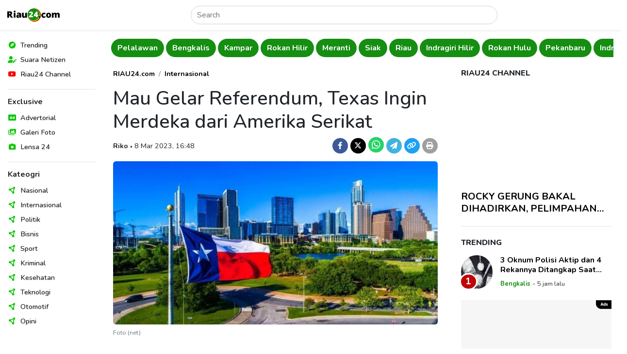

--- FILE ---
content_type: text/html; charset=UTF-8
request_url: https://www.riau24.com/berita/baca/1678269014-mau-gelar-referendum-texas-ingin-merdeka-dari-amerika-serikat
body_size: 10651
content:
<!DOCTYPE html>
<html lang="id">
<head>
  <meta charset="utf-8">
  <meta name="viewport" content="width=device-width, initial-scale=1">
  <meta name="description" content=" Bryan Slaton dari Partai Republik Texas telah mengajukan Rancangan Undang-undang (RUU) yang dapat mengatur referendum untuk &quot;menyelidiki kemungkinan&quot; kemerdekaan negara bagian Texas dari Amerika Serikat (AS).">
  <meta name="author" content="PT. Citra Media Esa">
  <meta name="keywords" content="Texas, Amerika, Referendum">
  <meta name="robots" content="index, follow" />
  <meta name="googlebot" content="index, follow" />
  <meta name="googlebot-news" content="index, follow" />
  <meta name="language" content="id">
  <meta name="geo.country" content="id">
  <meta name="geo.placename" content="Indonesia">
  <meta name="clckd" content="d5925904df7f9068c270dabfff0aa1f9">
  <meta name="facebook-domain-verification" content="cy7tddes9v9i7bcej3jg50160v6jn2">

  <meta property="og:type" content="berita">
  <meta property="og:image" content="https://portal.riau24.com/news/20230308/riau24_1678269014.jpeg">
  <meta property="og:image:type" content="image/jpeg">
  <meta property="og:image:width" content="720">
  <meta property="og:image:height" content="363">
  <meta property="og:title" content="Mau Gelar Referendum, Texas Ingin Merdeka dari Amerika Serikat - Riau24">
  <meta property="og:url" content="https://www.riau24.com/berita/baca/1678269014-mau-gelar-referendum-texas-ingin-merdeka-dari-amerika-serikat">
  <meta property="og:site_name" content="Riau24.com">
  <meta property="og:description" content=" Bryan Slaton dari Partai Republik Texas telah mengajukan Rancangan Undang-undang (RUU) yang dapat mengatur referendum untuk &quot;menyelidiki kemungkinan&quot; kemerdekaan negara bagian Texas dari Amerika Serikat (AS).">

  <meta name="twitter:card" content="summary_large_image">
  <meta name="twitter:site" content="@riau24com">
  <meta name="twitter:creator" content="@riau24">
  <meta name="twitter:title" content="Mau Gelar Referendum, Texas Ingin Merdeka dari Amerika Serikat - Riau24">
  <meta name="twitter:description" content=" Bryan Slaton dari Partai Republik Texas telah mengajukan Rancangan Undang-undang (RUU) yang dapat mengatur referendum untuk &quot;menyelidiki kemungkinan&quot; kemerdekaan negara bagian Texas dari Amerika Serikat (AS).">
  <meta name="twitter:image" content="https://portal.riau24.com/news/20230308/riau24_1678269014.jpeg">

  <title>Mau Gelar Referendum, Texas Ingin Merdeka dari Amerika Serikat - Riau24</title>

  <link rel="canonical" href="https://www.riau24.com/berita/baca/1678269014-mau-gelar-referendum-texas-ingin-merdeka-dari-amerika-serikat" />
  <link rel="alternate" type="application/rss+xml" title="Riau24.com News RSS Feed" href="https://www.riau24.com/rss/berita.xml" />
  <link rel="sitemap" type="application/xml" title="Riau24.com Sitemap" href="https://www.riau24.com/sitemap/sitemapindex.xml" />
  <link rel="sitemap" type="application/xml" title="Riau24.com Sitemap" href="https://www.riau24.com/sitemap/sitemap_navigation.xml" />
  <link rel="sitemap" type="application/xml" title="Riau24.com Sitemap" href="https://www.riau24.com/sitemap/sitemap_berita.xml" />
  <link rel="sitemap" type="application/xml" title="Riau24.com Sitemap" href="https://www.riau24.com/sitemap/sitemap_googlenews.xml" />

  <link rel="dns-prefetch" href="https://portal.riau24.com" />
  <link rel="dns-prefetch" href="https://pagead2.googlesyndication.com" />
  <link rel="dns-prefetch" href="https://googleads.g.doubleclick.net" />
  <link rel="dns-prefetch" href="https://stats.g.doubleclick.net" />
  <link rel="dns-prefetch" href="https://cm.g.doubleclick.net">
  <link rel="dns-prefetch" href="https://tpc.googlesyndication.com" />
  <link rel="dns-prefetch" href="https://native.propellerclick.com" />
  <link rel="dns-prefetch" href="https://api.dable.io" />
  <link rel="dns-prefetch" href="https://servicer.mgid.com" />
  <link rel="dns-prefetch" href="https://cm.mgid.com" />
  <link rel="dns-prefetch" href="https://web.facebook.net" />
  <link rel="dns-prefetch" href="https://connect.facebook.net" />
  <link rel="dns-prefetch" href="https://twitter.com">
  <link rel="dns-prefetch" href="https://platform.twitter.com" />
  <link rel="dns-prefetch" href="https://d31qbv1cthcecs.cloudfront.net" />
  <link rel="dns-prefetch" href="https://d5nxst8fruw4z.cloudfront.net" />

  <link rel="shortcut icon" href="/favicon.ico" type="image/x-icon">
  <link rel="icon" href="/favicon.ico" type="image/x-icon">

  <link href="/vendor/twbs/bootstrap/dist/css/bootstrap.min.css" rel="stylesheet">
  <link href="/vendor/fortawesome/font-awesome/css/all.min.css" rel="stylesheet">
  <link href="/content/plugins/flickity-2.3.0/flickity.min.css" rel="stylesheet">
  <!-- <link rel="canonical" href="https://getbootstrap.com/docs/5.3/examples/sidebars/"> -->

  <!-- Google Font: Source Sans Pro -->
  <link rel="preconnect" href="https://fonts.googleapis.com">
  <link rel="preconnect" href="https://fonts.gstatic.com" crossorigin>
  <link href="https://fonts.googleapis.com/css2?family=Nunito:ital,wght@0,300;0,400;0,500;0,600;0,700;0,800;1,400;1,500;1,600;1,700;1,800&display=swap" rel="stylesheet">

  <!-- Custom style files -->
  <link href="/assets/templates/css/customize.css?v=27" rel="stylesheet">

  <!-- Global site tag (gtag.js) - Google Analytics -->
  <script async src="https://www.googletagmanager.com/gtag/js?id=UA-36007733-1"></script>
  <script>
    window.dataLayer = window.dataLayer || [];
    function gtag(){dataLayer.push(arguments);}
    gtag('js', new Date());
    gtag('config', 'G-79HSFQ5YQB');
  </script>

  <script async src="//pagead2.googlesyndication.com/pagead/js/adsbygoogle.js"></script>
  <script>
  (adsbygoogle = window.adsbygoogle || []).push({
    google_ad_client: "ca-pub-5233961914239079",
    enable_page_level_ads: true
  });
  </script>
  
  <!-- Ahrefs Web Analytics -->
  <script src="https://analytics.ahrefs.com/analytics.js" data-key="pkVLRQUkcRywjCR8GyJzgA" async></script>

  <!-- OneSignal -->
  <script src="https://cdn.onesignal.com/sdks/OneSignalSDK.js" async=""></script>
  <script>
    window.OneSignal = window.OneSignal || [];
    OneSignal.push(function() {
      OneSignal.init({
        appId: "bbd37b2a-2616-4f73-9172-cd721efeb27f",
      });
    });
  </script>

  <!-- Load config -->
  <script>
    let config;
    fetch('/assets/config.json')
      .then((response) => response.json())
      .then((data) => config = data);
  </script>

      <!-- Include Files -->
      <!-- Begin AdAsia Script -->
  <script type="application/javascript" src="//anymind360.com/js/2909/ats.js"></script>
  <!-- End AdAsia Script -->

  <!-- Advertnative -->
  <script async src="https://click.advertnative.com/loading/?handle=9674" ></script>
  <script async src="https://click.advertnative.com/loading/?handle=9673"></script>
  <!-- End Advertnative -->

  <style type="text/css">
    header .google-auto-placed {
      display: none;
    }
    #ats-insert_ads-11-wrapper {
      display: none;
    }
  </style>
    </head>
<body>
  <!-- Ads Top Swipe -->
  <div class="ads-top-swipe bg-black d-sm-none d-print-none">
    <div class="ads text-center p-3">
      <!-- <img src="https://www.riau24.com/assets/img/ads-300x500.png" class="img-fluid" alt="Ads"> -->
       <script async src="https://pagead2.googlesyndication.com/pagead/js/adsbygoogle.js?client=ca-pub-5233961914239079" crossorigin="anonymous"></script>
      <!-- Top Swipe Ad 328x500 -->
      <ins class="adsbygoogle"
        style="display:inline-block;width:328px;height:500px"
        data-ad-client="ca-pub-5233961914239079"
        data-ad-slot="9447051859"></ins>
      <script>(adsbygoogle = window.adsbygoogle || []).push({});</script>

      <!-- Ads MGID -->
      <!--<div id="M277082ScriptRootC1082641" class="mt-5 bg-white"></div>-->
      <!--<script src="https://jsc.mgid.com/r/i/riau24.com.1082641.js" async></script>-->
    </div>
  </div>

  <div class="position-relative bg-white">
    <!-- Header -->
      <header class="position-absolute position-sm-fixed top-0 start-0 end-0 shadow-sm px-2 bg-body">
    <nav class="navbar">
      <div class="d-flex flex-fill justify-content-between align-items-center">
        <button class="navbar-toggler border-0 shadow-none d-md-none d-print-none" type="button" data-bs-toggle="offcanvas" data-bs-target="#offcanvasNavbar" aria-controls="offcanvasNavbar">
          <i data-feather="menu" class="align-text-middle"></i>
        </button>
        <a class="navbar-brand" href="https://www.riau24.com/">
          <img src="/assets/img/riau24-logo.png" alt="Riau24" class="img-fluid" style="max-width: 121.72px; min-width: 101.42px;">
        </a>
        <form action="https://www.riau24.com/search" method="get" class="d-flex w-50 d-none d-md-block" role="search" accept-charset="utf-8">
          <input name="q" class="form-control rounded-pill" type="search" minlength="3" placeholder="Search" aria-label="Search">
        </form>        <div class="d-none d-md-block"></div>
        <button class="navbar-toggler border-0 shadow-none d-md-none d-print-none" type="button" data-bs-toggle="canvasSearch" data-bs-target="#canvasSearch" aria-controls="canvasSearch">
          <i data-feather="search" class="align-text-middle"></i>
        </button>
      </div>
    </nav>
    <!-- Search -->
    <div class="canvasSearch position-absolute p-3 border-top top-100 start-0 end-0 w-100 bg-light shadow-sm d-md-none d-print-none" id="canvasSearch">
      <form action="https://www.riau24.com/search" method="get" class="d-flex w-100" role="search" accept-charset="utf-8">
        <input name="q" class="form-control form-control-sm rounded-pill" type="search" placeholder="Cari berita" aria-label="Search">
        <button type="submit" class="btn btn-sm btn-primary rounded-pill ms-2">Cari</button>
      </form>    </div>
  </header>
  <!-- Offcanvas Menu Sidebar -->
  <div class="offcanvas offcanvas-start p-0 d-md-none d-print-none" data-bs-scroll="false" data-bs-backdrop="true" tabindex="-1" id="offcanvasNavbar" aria-labelledby="offcanvasNavbarLabel">
    <div class="offcanvas-header d-md-none">
      <h5 class="offcanvas-title" id="offcanvasLabel">Menu</h5>
      <button type="button" class="btn-close" data-bs-dismiss="offcanvas" aria-label="Close"></button>
    </div>
    <div class="offcanvas-body">
      <nav>
        <ul class="nav list-unstyled flex-column">
          <li class="nav-items position-relative d-flex align-items-center lh-1">
            <span style="color: #0dc707;"><i class="fa-solid fa-compass fa-fw"></i></span>
            <a href="#" class="nav-link link-dark text-decoration-none stretched-link ps-2 fw-semibold" rel="noopener nofollow">Trending</a>
          </li>
          <li class="nav-items position-relative d-flex align-items-center lh-1">
            <span style="color: #0dc707;"><i class="fa-solid fa-user-pen fa-fw"></i></span>
            <a href="https://citizen.riau24.com/" class="nav-link link-dark text-decoration-none stretched-link ps-2 fw-semibold" rel="noopener nofollow">Suara Netizen</a>
          </li>
          <!-- <li class="nav-items position-relative d-flex align-items-center lh-1">
            <span style="color: #42ec94;"><i data-feather="compass" class="align-text-middle"></i></span>
            <a href="#" class="nav-link link-dark text-decoration-none stretched-link ps-2 fw-semibold" rel="noopener nofollow">Viral</a>
          </li> -->
          <li class="nav-items position-relative d-flex align-items-center lh-1">
            <span style="color: #f00;"><i class="fa-brands fa-youtube fa-fw"></i></span>
            <a href="https://www.youtube.com/@R24Official" target="_blank" class="nav-link link-dark text-decoration-none stretched-link ps-2 fw-semibold" rel="noopener nofollow">Riau24 Channel</a>
          </li>
        </ul>
        <div class="border-top my-3"></div>
        <h6 class="fw-bold">Exclusive</h6>
        <ul class="nav list-unstyled flex-column">
          <li class="nav-items position-relative d-flex align-items-center lh-1">
            <span style="color: #0dc707;"><i class="fa-solid fa-rectangle-ad fa-fw"></i></span>
            <a href="https://www.riau24.com/berita/advertorial" class="nav-link link-dark text-decoration-none stretched-link ps-2 fw-semibold" rel="noopener nofollow">Advertorial</a>
          </li>
          <li class="nav-items position-relative d-flex align-items-center lh-1">
            <span style="color: #0dc707;"><i class="fa-solid fa-images fa-fw"></i></span>
            <a href="https://www.riau24.com/berita/galeri-foto" class="nav-link link-dark text-decoration-none stretched-link ps-2 fw-semibold" rel="noopener nofollow">Galeri Foto</a>
          </li>
          <li class="nav-items position-relative d-flex align-items-center lh-1">
            <span style="color: #0dc707;"><i class="fa-solid fa-camera fa-fw"></i></span>
            <a href="https://www.riau24.com/berita/lensa-24" class="nav-link link-dark text-decoration-none stretched-link ps-2 fw-semibold" rel="noopener nofollow">Lensa 24</a>
          </li>
        </ul>
        <div class="border-top my-3"></div>
        <h6 class="fw-bold">Kateogri</h6>
        <ul class="nav list-unstyled flex-column">
          <li class="nav-items position-relative d-flex align-items-center lh-1">
            <span style="color: #0dc707;"><i class="fa-solid fa-circle-nodes fa-fw"></i></span>
            <a href="https://www.riau24.com/berita/nasional" class="nav-link link-dark text-decoration-none stretched-link ps-2 fw-semibold" rel="noopener nofollow">Nasional</a>
          </li>
          <li class="nav-items position-relative d-flex align-items-center lh-1">
            <span style="color: #0dc707;"><i class="fa-solid fa-circle-nodes fa-fw"></i></span>
            <a href="https://www.riau24.com/berita/internasional" class="nav-link link-dark text-decoration-none stretched-link ps-2 fw-semibold" rel="noopener nofollow">Internasional</a>
          </li>
          <li class="nav-items position-relative d-flex align-items-center lh-1">
            <span style="color: #0dc707;"><i class="fa-solid fa-circle-nodes fa-fw"></i></span>
            <a href="https://www.riau24.com/berita/politik" class="nav-link link-dark text-decoration-none stretched-link ps-2 fw-semibold" rel="noopener nofollow">Politik</a>
          </li>
          <li class="nav-items position-relative d-flex align-items-center lh-1">
            <span style="color: #0dc707;"><i class="fa-solid fa-circle-nodes fa-fw"></i></span>
            <a href="https://www.riau24.com/berita/bisnis" class="nav-link link-dark text-decoration-none stretched-link ps-2 fw-semibold" rel="noopener nofollow">Bisnis</a>
          </li>
          <li class="nav-items position-relative d-flex align-items-center lh-1">
            <span style="color: #0dc707;"><i class="fa-solid fa-circle-nodes fa-fw"></i></span>
            <a href="https://www.riau24.com/berita/sport" class="nav-link link-dark text-decoration-none stretched-link ps-2 fw-semibold" rel="noopener nofollow">Sport</a>
          </li>
          <li class="nav-items position-relative d-flex align-items-center lh-1">
            <span style="color: #0dc707;"><i class="fa-solid fa-circle-nodes fa-fw"></i></span>
            <a href="https://www.riau24.com/berita/kriminal" class="nav-link link-dark text-decoration-none stretched-link ps-2 fw-semibold" rel="noopener nofollow">Kriminal</a>
          </li>
          <li class="nav-items position-relative d-flex align-items-center lh-1">
            <span style="color: #0dc707;"><i class="fa-solid fa-circle-nodes fa-fw"></i></span>
            <a href="https://www.riau24.com/berita/kesehatan" class="nav-link link-dark text-decoration-none stretched-link ps-2 fw-semibold" rel="noopener nofollow">Kesehatan</a>
          </li>
          <li class="nav-items position-relative d-flex align-items-center lh-1">
            <span style="color: #0dc707;"><i class="fa-solid fa-circle-nodes fa-fw"></i></span>
            <a href="https://www.riau24.com/berita/teknologi" class="nav-link link-dark text-decoration-none stretched-link ps-2 fw-semibold" rel="noopener nofollow">Teknologi</a>
          </li>
          <li class="nav-items position-relative d-flex align-items-center lh-1">
            <span style="color: #0dc707;"><i class="fa-solid fa-circle-nodes fa-fw"></i></span>
            <a href="https://www.riau24.com/berita/otomotif" class="nav-link link-dark text-decoration-none stretched-link ps-2 fw-semibold" rel="noopener nofollow">Otomotif</a>
          </li>
          <li class="nav-items position-relative d-flex align-items-center lh-1">
            <span style="color: #0dc707;"><i class="fa-solid fa-circle-nodes fa-fw"></i></span>
            <a href="https://www.riau24.com/berita/opini" class="nav-link link-dark text-decoration-none stretched-link ps-2 fw-semibold" rel="noopener nofollow">Opini</a>
          </li>
        </ul>
      </nav>
    </div>
  </div>

    <div class="container-fluid">
      <div class="row">
        <!-- Sidebar Navigation -->
        <nav class="sidebar-nav col-md-3 col-lg-2 p-3 position-fixed top-0 bottom-0 overflow-auto d-none d-md-block d-print-none">
          <ul class="nav list-unstyled flex-column">
            <li class="nav-items position-relative d-flex align-items-center lh-1">
              <span style="color: #0dc707;"><i class="fa-solid fa-compass fa-fw"></i></span>
              <a href="#" class="nav-link link-dark text-decoration-none stretched-link ps-2 fw-semibold" rel="noopener nofollow">Trending</a>
            </li>
            <li class="nav-items position-relative d-flex align-items-center lh-1">
              <span style="color: #0dc707;"><i class="fa-solid fa-user-pen fa-fw"></i></span>
              <a href="https://citizen.riau24.com/" class="nav-link link-dark text-decoration-none stretched-link ps-2 fw-semibold">Suara Netizen</a>
            </li>
            <!-- <li class="nav-items position-relative d-flex align-items-center lh-1">
              <span style="color: #096153;"><i data-feather="compass" class="align-text-middle"></i></span>
              <a href="#" class="nav-link link-dark text-decoration-none stretched-link ps-2 fw-semibold">Viral</a>
            </li> -->
            <li class="nav-items position-relative d-flex align-items-center lh-1">
              <span style="color: #f00;"><i class="fa-brands fa-youtube fa-fw"></i></span>
              <a href="https://www.youtube.com/@R24Official" target="_blank" class="nav-link link-dark text-decoration-none stretched-link ps-2 fw-semibold" rel="noopener nofollow">Riau24 Channel</a>
            </li>
          </ul>
          <div class="border-top my-3"></div>
          <h6 class="fw-bold">Exclusive</h6>
          <ul class="nav list-unstyled flex-column">
            <li class="nav-items position-relative d-flex align-items-center lh-1">
              <span style="color: #0dc707;"><i class="fa-solid fa-rectangle-ad fa-fw"></i></span>
              <a href="https://www.riau24.com/berita/advertorial" class="nav-link link-dark text-decoration-none stretched-link ps-2 fw-semibold">Advertorial</a>
            </li>
            <li class="nav-items position-relative d-flex align-items-center lh-1">
              <span style="color: #0dc707;"><i class="fa-solid fa-images fa-fw"></i></span>
              <a href="https://www.riau24.com/berita/galeri-foto" class="nav-link link-dark text-decoration-none stretched-link ps-2 fw-semibold">Galeri Foto</a>
            </li>
            <li class="nav-items position-relative d-flex align-items-center lh-1">
              <span style="color: #0dc707;"><i class="fa-solid fa-camera fa-fw"></i></span>
              <a href="https://www.riau24.com/berita/lensa-24" class="nav-link link-dark text-decoration-none stretched-link ps-2 fw-semibold">Lensa 24</a>
            </li>
          </ul>
          <div class="border-top my-3"></div>
          <h6 class="fw-bold">Kateogri</h6>
          <ul class="nav list-unstyled flex-column">
            <li class="nav-items position-relative d-flex align-items-center lh-1">
              <span style="color: #0dc707;"><i class="fa-solid fa-circle-nodes fa-fw"></i></span>
              <a href="https://www.riau24.com/berita/nasional" class="nav-link link-dark text-decoration-none stretched-link ps-2 fw-semibold">Nasional</a>
            </li>
            <li class="nav-items position-relative d-flex align-items-center lh-1">
              <span style="color: #0dc707;"><i class="fa-solid fa-circle-nodes fa-fw"></i></span>
              <a href="https://www.riau24.com/berita/internasional" class="nav-link link-dark text-decoration-none stretched-link ps-2 fw-semibold">Internasional</a>
            </li>
            <li class="nav-items position-relative d-flex align-items-center lh-1">
              <span style="color: #0dc707;"><i class="fa-solid fa-circle-nodes fa-fw"></i></span>
              <a href="https://www.riau24.com/berita/politik" class="nav-link link-dark text-decoration-none stretched-link ps-2 fw-semibold">Politik</a>
            </li>
            <li class="nav-items position-relative d-flex align-items-center lh-1">
              <span style="color: #0dc707;"><i class="fa-solid fa-circle-nodes fa-fw"></i></span>
              <a href="https://www.riau24.com/berita/bisnis" class="nav-link link-dark text-decoration-none stretched-link ps-2 fw-semibold">Bisnis</a>
            </li>
            <li class="nav-items position-relative d-flex align-items-center lh-1">
              <span style="color: #0dc707;"><i class="fa-solid fa-circle-nodes fa-fw"></i></span>
              <a href="https://www.riau24.com/berita/sport" class="nav-link link-dark text-decoration-none stretched-link ps-2 fw-semibold">Sport</a>
            </li>
            <li class="nav-items position-relative d-flex align-items-center lh-1">
              <span style="color: #0dc707;"><i class="fa-solid fa-circle-nodes fa-fw"></i></span>
              <a href="https://www.riau24.com/berita/kriminal" class="nav-link link-dark text-decoration-none stretched-link ps-2 fw-semibold">Kriminal</a>
            </li>
            <li class="nav-items position-relative d-flex align-items-center lh-1">
              <span style="color: #0dc707;"><i class="fa-solid fa-circle-nodes fa-fw"></i></span>
              <a href="https://www.riau24.com/berita/kesehatan" class="nav-link link-dark text-decoration-none stretched-link ps-2 fw-semibold">Kesehatan</a>
            </li>
            <li class="nav-items position-relative d-flex align-items-center lh-1">
              <span style="color: #0dc707;"><i class="fa-solid fa-circle-nodes fa-fw"></i></span>
              <a href="https://www.riau24.com/berita/teknologi" class="nav-link link-dark text-decoration-none stretched-link ps-2 fw-semibold">Teknologi</a>
            </li>
            <li class="nav-items position-relative d-flex align-items-center lh-1">
              <span style="color: #0dc707;"><i class="fa-solid fa-circle-nodes fa-fw"></i></span>
              <a href="https://www.riau24.com/berita/otomotif" class="nav-link link-dark text-decoration-none stretched-link ps-2 fw-semibold">Otomotif</a>
            </li>
            <li class="nav-items position-relative d-flex align-items-center lh-1">
              <span style="color: #0dc707;"><i class="fa-solid fa-circle-nodes fa-fw"></i></span>
              <a href="https://www.riau24.com/berita/opini" class="nav-link link-dark text-decoration-none stretched-link ps-2 fw-semibold">Opini</a>
            </li>
          </ul>
        </nav>
        <!-- Main Content -->
        <main class="col-md-9 col-lg-10 ms-sm-auto" style="overflow-x: clip;">
          <div class="container-fluid container-lg px-1 px-sm-2">
            <div class="row g-3">
              <div class="col-12">
                <!-- Navbar -->
                  <!-- <div class="navbar-category py-2 d-flex flex-nowrap overflow-hidden main-carousel-top"> -->
  <div class="navbar-category py-2 overflow-hidden main-carousel-top">
          <!-- <a href="" class="btn rounded-pill flex-shrink-0 fw-bold me-1 carousel-cell"></a> -->
      <a href="https://www.riau24.com/berita/pekanbaru" class="btn rounded-pill fw-bold me-1 carousel-cell">Pekanbaru</a>
          <!-- <a href="" class="btn rounded-pill flex-shrink-0 fw-bold me-1 carousel-cell"></a> -->
      <a href="https://www.riau24.com/berita/indragiri-hulu" class="btn rounded-pill fw-bold me-1 carousel-cell">Indragiri Hulu</a>
          <!-- <a href="" class="btn rounded-pill flex-shrink-0 fw-bold me-1 carousel-cell"></a> -->
      <a href="https://www.riau24.com/berita/kuantan-singingi" class="btn rounded-pill fw-bold me-1 carousel-cell">Kuantan Singingi</a>
          <!-- <a href="" class="btn rounded-pill flex-shrink-0 fw-bold me-1 carousel-cell"></a> -->
      <a href="https://www.riau24.com/berita/pelalawan" class="btn rounded-pill fw-bold me-1 carousel-cell">Pelalawan</a>
          <!-- <a href="" class="btn rounded-pill flex-shrink-0 fw-bold me-1 carousel-cell"></a> -->
      <a href="https://www.riau24.com/berita/bengkalis" class="btn rounded-pill fw-bold me-1 carousel-cell">Bengkalis</a>
          <!-- <a href="" class="btn rounded-pill flex-shrink-0 fw-bold me-1 carousel-cell"></a> -->
      <a href="https://www.riau24.com/berita/kampar" class="btn rounded-pill fw-bold me-1 carousel-cell">Kampar</a>
          <!-- <a href="" class="btn rounded-pill flex-shrink-0 fw-bold me-1 carousel-cell"></a> -->
      <a href="https://www.riau24.com/berita/rokan-hilir" class="btn rounded-pill fw-bold me-1 carousel-cell">Rokan Hilir</a>
          <!-- <a href="" class="btn rounded-pill flex-shrink-0 fw-bold me-1 carousel-cell"></a> -->
      <a href="https://www.riau24.com/berita/meranti" class="btn rounded-pill fw-bold me-1 carousel-cell">Meranti</a>
          <!-- <a href="" class="btn rounded-pill flex-shrink-0 fw-bold me-1 carousel-cell"></a> -->
      <a href="https://www.riau24.com/berita/siak" class="btn rounded-pill fw-bold me-1 carousel-cell">Siak</a>
          <!-- <a href="" class="btn rounded-pill flex-shrink-0 fw-bold me-1 carousel-cell"></a> -->
      <a href="https://www.riau24.com/berita/riau" class="btn rounded-pill fw-bold me-1 carousel-cell">Riau</a>
          <!-- <a href="" class="btn rounded-pill flex-shrink-0 fw-bold me-1 carousel-cell"></a> -->
      <a href="https://www.riau24.com/berita/indragiri-hilir" class="btn rounded-pill fw-bold me-1 carousel-cell">Indragiri Hilir</a>
          <!-- <a href="" class="btn rounded-pill flex-shrink-0 fw-bold me-1 carousel-cell"></a> -->
      <a href="https://www.riau24.com/berita/rokan-hulu" class="btn rounded-pill fw-bold me-1 carousel-cell">Rokan Hulu</a>
      </div>
                <!-- Page Content -->
                  <!-- Row 1 -->
  <div class="container-fluid px-0">
    <div class="row g-4 g-sm-5 pt-3">
      <!-- Content -->
      <div class="col-lg-8">
        <!-- Article -->
        <article class="article-read">
          <div class="row">
            <div class="col-lg-12">
              <nav aria-label="breadcrumb">
                <ol class="breadcrumb justify-content-center justify-content-md-start">
                  <li class="breadcrumb-item"><a href="https://www.riau24.com/" class="fw-bold text-black text-decoration-none">RIAU24.com</a></li>
                  <li class="breadcrumb-item"><a href="https://www.riau24.com/berita/internasional" class="fw-bold text-black text-decoration-none">Internasional</a></li>
                </ol>
              </nav>
            </div>
          </div>
          <div class="row text-center text-md-start">
            <div class="col-lg-12">
              <h1>Mau Gelar Referendum, Texas Ingin Merdeka dari Amerika Serikat</h1>
            </div>
          </div>
          <div class="row g-3 mb-3 align-items-baseline text-center text-md-start">
            <div class="col-md-7">
              <span class="fw-bold">Riko</span>
              <span class="dot-divider">&#8226;</span>
              <span>8 Mar 2023, 16:48</span>
            </div>
            <div class="col-md-5 fs-5 text-md-end">
              <a href="https://www.facebook.com/sharer/sharer.php?u=https%3A%2F%2Fwww.riau24.com%2Fberita%2Fbaca%2F1678269014-mau-gelar-referendum-texas-ingin-merdeka-dari-amerika-serikat%3Futm_source%3Dfacebook%26utm_medium%3Dshare" target="_blank" class="d-inline-block text-decoration-none" rel="noopener nofollow">
                <span class="badge rounded-circle d-inline-flex justify-content-center align-items-center" style="width: 32px; height: 32px; background-color: #3C5A99;"><i class="fa-brands fa-facebook-f"></i></span>
              </a>
              <a href="https://twitter.com/intent/tweet?url=https%3A%2F%2Fwww.riau24.com%2Fberita%2Fbaca%2F1678269014-mau-gelar-referendum-texas-ingin-merdeka-dari-amerika-serikat%3Futm_source%3Dtwitter%26utm_medium%3Dshare&text=Mau Gelar Referendum, Texas Ingin Merdeka dari Amerika Serikat" target="_blank" class="d-inline-block text-decoration-none" rel="noopener nofollow">
                <span class="badge rounded-circle d-inline-flex justify-content-center align-items-center" style="width: 32px; height: 32px; background-color: #000;"><i class="fa-brands fa-x-twitter"></i></span>
              </a>
              <noscript><a href="whatsapp://send?text=Mau Gelar Referendum, Texas Ingin Merdeka dari Amerika Serikat%20https%3A%2F%2Fwww.riau24.com%2Fberita%2Fbaca%2F1678269014-mau-gelar-referendum-texas-ingin-merdeka-dari-amerika-serikat%3Futm_source%3Dwhatsapp%26utm_medium%3Dshare" target="_blank" class="d-inline-block text-decoration-none" rel="noopener nofollow">
                <span class="badge rounded-circle d-inline-flex justify-content-center align-items-center fs-5" style="width: 32px; height: 32px; background-color: #25d366;"><i class="fa-brands fa-whatsapp"></i></span>
              </a></noscript>
              <a href="https://api.whatsapp.com/send/?text=Mau Gelar Referendum, Texas Ingin Merdeka dari Amerika Serikat%20https%3A%2F%2Fwww.riau24.com%2Fberita%2Fbaca%2F1678269014-mau-gelar-referendum-texas-ingin-merdeka-dari-amerika-serikat%3Ftype%3Dcustom_url%26app_absent%3D0%26utm_source%3Dwhatsapp%26utm_medium%3Dshare" target="_blank" class="d-inline-block text-decoration-none" rel="noopener nofollow">
                <span class="badge rounded-circle d-inline-flex justify-content-center align-items-center fs-5" style="width: 32px; height: 32px; background-color: #25d366;"><i class="fa-brands fa-whatsapp"></i></span>
              </a>
              <a href="https://telegram.me/share-new/url?url=https%3A%2F%2Fwww.riau24.com%2Fberita%2Fbaca%2F1678269014-mau-gelar-referendum-texas-ingin-merdeka-dari-amerika-serikat%3Futm_source%3Dtelegram%26utm_medium%3Dshare&text=Mau Gelar Referendum, Texas Ingin Merdeka dari Amerika Serikat" target="_blank" class="d-inline-block text-decoration-none" rel="noopener nofollow">
                <span class="badge rounded-circle d-inline-flex justify-content-center align-items-center" style="width: 32px; height: 32px; background-color: #40b3e0;"><i class="fa-solid fa-paper-plane"></i></span>
              </a>
              <a href="javascript:void(0);" class="d-inline-block text-decoration-none" rel="noopener nofollow" onclick="copyURL('https://www.riau24.com/berita/baca/1678269014-mau-gelar-referendum-texas-ingin-merdeka-dari-amerika-serikat');">
                <span class="badge rounded-circle d-inline-flex justify-content-center align-items-center" style="width: 32px; height: 32px; background-color: #1DA1F2;"><i class="fa-solid fa-link"></i></span>
              </a>
              <a href="https://www.riau24.com/berita/print/1678269014-mau-gelar-referendum-texas-ingin-merdeka-dari-amerika-serikat" target="_blank" class="d-inline-block text-decoration-none" rel="noopener nofollow">
                <span class="badge rounded-circle d-inline-flex justify-content-center align-items-center" style="width: 32px; height: 32px; background-color: #9f9f9f;"><i class="fa-solid fa-print"></i></span>
              </a>
            </div>
          </div>
          <div class="row">
            <div class="col-lg-12 mb-4">
              <picture>
                <source srcset="https://portal.riau24.com/news/20230308/riau24_1678269014.jpeg" type="image/jpeg">
                <img src="https://portal.riau24.com/news/20230308/riau24_1678269014.jpeg" alt="Foto (net)" class="w-100 rounded">
              </picture>
              <div class="capt">
                <span class="image-caption d-block text-muted mt-2">Foto (net)</span>
              </div>
            </div>
          </div>
          <div class="row">
            <div class="col-lg-12">
                                                <p><strong><a href="//www.riau24.com">RIAU24.COM</a>&nbsp;</strong>- Bryan Slaton dari Partai Republik <a href="https://www.riau24.com/tag/texas" class="text-tags text-success text-decoration-none">Texas</a> telah mengajukan Rancangan Undang-undang (RUU) yang dapat mengatur referendum untuk &quot;menyelidiki kemungkinan&quot; kemerdekaan negara bagian Texas dari <a href="https://www.riau24.com/tag/amerika" class="text-tags text-success text-decoration-none">Amerika</a> Serikat (AS).&nbsp;</p>                                                                <p>Jika proposal disetujui, pemungutan suara tentang apakah akan menjajaki opsi untuk meninggalkan <a href="https://www.riau24.com/tag/amerika" class="text-tags text-success text-decoration-none">Amerika</a> Serikat akan dijadwalkan. RUU tersebut, yang diposting anggota DPR negara bagian <a href="https://www.riau24.com/tag/texas" class="text-tags text-success text-decoration-none">Texas</a>, Slaton, ke Twitter pada Senin (6/3/2023), secara resmi berjudul &ldquo;Undang-Undang <a href="https://www.riau24.com/tag/referendum" class="text-tags text-success text-decoration-none">Referendum </a>Kemerdekaan Texas&rdquo; atau disingkat &ldquo;Texit&rdquo;.&nbsp;</p>                                                                <div id="f8ff8b2090632d9143be6107d37c6c52" class="d-print-none"></div>
                  <div class="read-too mb-3"><strong>Baca juga</strong>: <a class="fw-bold text-success text-decoration-none" href="https://www.riau24.com/berita/baca/1766633043-di-tengah-teror-maut-warga-jepang-ramai-ramai-berburu-kuliner-daging-beruang">Di Tengah Teror Maut, Warga Jepang Ramai-ramai Berburu Kuliner Daging Beruang</a></div>                  <!-- /21622890900/ID_riau24.com_mb_article_Mid1_//300x250//336x280//320x50//320x100 -->
                  <div id="div-gpt-ad-1571122335422-0" class="d-print-none">
                    <script>googletag.cmd.push(function() { googletag.display('div-gpt-ad-1571122335422-0'); });</script>
                  </div>
                                                                <p>Jika lolos, referendum tentang apakah <a href="https://www.riau24.com/tag/texas" class="text-tags text-success text-decoration-none">Texas</a> &quot;harus menegaskan kembali statusnya sebagai negara merdeka&quot; akan dijadwalkan pada 7 November 2023.</p>                                                                <p>&quot;Sesuai konstitusi <a href="https://www.riau24.com/tag/texas" class="text-tags text-success text-decoration-none">Texas</a> semua kekuatan politik berada di tangan rakyat,&quot; tulis Slaton melansir dari Sindonews.&nbsp;</p>                                                                <!-- Ads Mixadver -->
                  <div id="MIXADV_9427" class="MIXADVERT_NET d-print-none"></div>
                  <script type="text/javascript" src="https://m1.mixadvert.com/show/load/?id=9427" async></script>
                  <div class="read-too mb-3"><strong>Baca juga</strong>: <a class="fw-bold text-success text-decoration-none" href="https://www.riau24.com/berita/baca/1766651794-serangan-bunuh-diri-yang-diduga-terjadi-di-sebuah-masjid-di-maiduguri-nigeria-tewaskan-sedikitnya-7-orang">Serangan Bunuh Diri yang Diduga Terjadi di Sebuah Masjid di Maiduguri, Nigeria Tewaskan Sedikitnya 7 Orang</a></div>                  <div data-id='_mwayss-329e4d0cada3c8c03239d481b66b57a5' class="d-print-none"></div>
                  <script>
                    (function(window, document, undefined) {
                      var script_tag = document.createElement('script');
                      script_tag.src = 'https://ad.mox.tv/mox/mwayss_invocation.min.js?pzoneid=6744&height=405&width=720&tld=riau24.com&ctype=div';
                      var container = document.querySelectorAll('[data-id=_mwayss-329e4d0cada3c8c03239d481b66b57a5]')[0];    
                      container.setAttribute('id', (container.getAttribute('data-id')+(new Date()).getTime()));
                      container.removeAttribute('data-id');
                      container.parentNode.insertBefore(script_tag, container);
                    })(window, document);
                  </script>
                                                                <p>&ldquo;Setelah puluhan tahun penyalahgunaan terus-menerus atas hak dan kebebasan kami oleh pemerintah federal, inilah saatnya untuk membiarkan rakyat <a href="https://www.riau24.com/tag/texas" class="text-tags text-success text-decoration-none">Texas</a> membuat suara mereka didengar,&rdquo; tegas dia.&nbsp;</p>                                                                <p>Protes Reformasi Peradilan Dia mengajukan RUU serupa pada tahun 2021 bersama dengan sesama anggota Republik Kyle Biedermann dan Jeff Cason, yang memperingatkan pada saat itu bahwa RUU itu bukan untuk pemisahan diri, tetapi dimaksudkan untuk memulai &quot;dialog&quot; tentang gagasan tersebut.&nbsp;</p>                                          </div>
          </div>
        </article>

                  <!-- Continued Article -->
          <div class="fs-6 p-3 mb-4 bg-lightprimary rounded-3">
            <strong>Sambungan berita</strong>: <a class="fw-bold text-primary text-decoration-none" href="https://www.riau24.com/berita/baca/1678269014-mau-gelar-referendum-texas-ingin-merdeka-dari-amerika-serikat?page=2">&ldquo;Namun, proposal pertama itu gagal dibahas dalam sidang parlemen dan&#8230;</a>
          </div>
        
        <!-- Share -->
        <div class="share mt-3 fs-5 text-center text-md-start">
          <a href="https://www.facebook.com/sharer/sharer.php?u=https%3A%2F%2Fwww.riau24.com%2Fberita%2Fbaca%2F1678269014-mau-gelar-referendum-texas-ingin-merdeka-dari-amerika-serikat%3Futm_source%3Dfacebook%26utm_medium%3Dshare" target="_blank" class="d-inline-block text-decoration-none" rel="noopener nofollow">
            <span class="badge rounded-circle d-inline-flex justify-content-center align-items-center" style="width: 32px; height: 32px; background-color: #3C5A99;"><i class="fa-brands fa-facebook-f"></i></span>
          </a>
          <a href="https://twitter.com/intent/tweet?url=https%3A%2F%2Fwww.riau24.com%2Fberita%2Fbaca%2F1678269014-mau-gelar-referendum-texas-ingin-merdeka-dari-amerika-serikat%3Futm_source%3Dtwitter%26utm_medium%3Dshare&text=Mau Gelar Referendum, Texas Ingin Merdeka dari Amerika Serikat" target="_blank" class="d-inline-block text-decoration-none" rel="noopener nofollow">
            <span class="badge rounded-circle d-inline-flex justify-content-center align-items-center" style="width: 32px; height: 32px; background-color: #000;"><i class="fa-brands fa-x-twitter"></i></span>
          </a>
          <noscript><a href="whatsapp://send?text=Mau Gelar Referendum, Texas Ingin Merdeka dari Amerika Serikat%20https%3A%2F%2Fwww.riau24.com%2Fberita%2Fbaca%2F1678269014-mau-gelar-referendum-texas-ingin-merdeka-dari-amerika-serikat%3Futm_source%3Dwhatsapp%26utm_medium%3Dshare" target="_blank" class="d-inline-block text-decoration-none" rel="noopener nofollow">
            <span class="badge rounded-circle d-inline-flex justify-content-center align-items-center fs-5" style="width: 32px; height: 32px; background-color: #25d366;"><i class="fa-brands fa-whatsapp"></i></span>
          </a></noscript>
          <a href="https://api.whatsapp.com/send/?text=Mau Gelar Referendum, Texas Ingin Merdeka dari Amerika Serikat%20https%3A%2F%2Fwww.riau24.com%2Fberita%2Fbaca%2F1678269014-mau-gelar-referendum-texas-ingin-merdeka-dari-amerika-serikat%3Ftype%3Dcustom_url%26app_absent%3D0%26utm_source%3Dwhatsapp%26utm_medium%3Dshare" target="_blank" class="d-inline-block text-decoration-none" rel="noopener nofollow">
            <span class="badge rounded-circle d-inline-flex justify-content-center align-items-center fs-5" style="width: 32px; height: 32px; background-color: #25d366;"><i class="fa-brands fa-whatsapp"></i></span>
          </a>
          <a href="https://telegram.me/share-new/url?url=https%3A%2F%2Fwww.riau24.com%2Fberita%2Fbaca%2F1678269014-mau-gelar-referendum-texas-ingin-merdeka-dari-amerika-serikat%3Futm_source%3Dtelegram%26utm_medium%3Dshare&text=Mau Gelar Referendum, Texas Ingin Merdeka dari Amerika Serikat" target="_blank" class="d-inline-block text-decoration-none" rel="noopener nofollow">
            <span class="badge rounded-circle d-inline-flex justify-content-center align-items-center" style="width: 32px; height: 32px; background-color: #40b3e0;"><i class="fa-solid fa-paper-plane"></i></span>
          </a>
          <a href="javascript:void(0);" class="d-inline-block text-decoration-none" rel="noopener nofollow" onclick="copyURL('https://www.riau24.com/berita/baca/1678269014-mau-gelar-referendum-texas-ingin-merdeka-dari-amerika-serikat');">
            <span class="badge rounded-circle d-inline-flex justify-content-center align-items-center" style="width: 32px; height: 32px; background-color: #1DA1F2;"><i class="fa-solid fa-link"></i></span>
          </a>
          <a href="https://www.riau24.com/berita/baca/1678269014-mau-gelar-referendum-texas-ingin-merdeka-dari-amerika-serikat?page=all" target="_blank" class="d-inline-block text-decoration-none" rel="noopener nofollow">
            <span class="badge rounded-circle d-inline-flex justify-content-center align-items-center" style="width: 32px; height: 32px; background-color: #9f9f9f;"><i class="fa-solid fa-print"></i></span>
          </a>
        </div>

        <!-- Tags -->
        <div class="tags mt-3 text-center text-md-start">
                      <a href="https://www.riau24.com/tag/texas" class="px-3 py-1 mb-1 bg-light rounded-pill text-truncate fw-bold text-white text-decoration-none" style="display: -webkit-inline-box !important;-webkit-line-clamp: 1;">Texas</a>
                      <a href="https://www.riau24.com/tag/amerika" class="px-3 py-1 mb-1 bg-light rounded-pill text-truncate fw-bold text-white text-decoration-none" style="display: -webkit-inline-box !important;-webkit-line-clamp: 1;">Amerika</a>
                      <a href="https://www.riau24.com/tag/referendum" class="px-3 py-1 mb-1 bg-light rounded-pill text-truncate fw-bold text-white text-decoration-none" style="display: -webkit-inline-box !important;-webkit-line-clamp: 1;">Referendum </a>
                  </div>

                  <!-- Pagiantion -->
          <div class="paging d-flex fw-bold justify-content-center justify-content-md-start p-3 my-3 bg-light rounded-3">
            <div>
              Halaman: <span class="paging-num paging-active d-inline-flex justify-content-center align-items-center fw-bold bg-primary rounded-circle text-light ms-1">1</span><a href="?page=2" class="paging-num d-inline-flex justify-content-center align-items-center fw-bold bg-light rounded-circle text-decoration-none text-light ms-1" data-ci-pagination-page="2">2</a><a href="?page=all" class="paging-all paging-active d-inline-flex justify-content-center align-items-center fw-bold bg-primary rounded-pill text-decoration-none text-light px-2 ms-1">Lihat Semua</a>
            </div>
          </div>
        
        <!-- Ads LuckyAds -->
        <div data-la-block="ecc7ab2f-b522-4b7d-9f1c-43bb7df68855" class="d-print-none"></div>
        <script async src="//crcvba.com/ldn1l7921liv/pm0/y038qh687/qvu/786pyksaio.php"></script>
        <!-- Ads MGID -->
        <div id="M277082ScriptRootC1082641" class="mt-4 d-print-none"></div>
        <script src="https://jsc.mgid.com/r/i/riau24.com.1082641.js" async></script>

        <!-- Related -->
        <div class="mt-4">
          <h6 class="fw-bolder mb-3">BERITA TERKAIT</h6>
          <div class="row g-3">
                          <div class="col-12 col-sm-6 d-flex">
                <article class="article article-side row align-items-center g-3">
                  <div class="col-4 align-self-stretch">
                    <img src="https://portal.riau24.com/news/20251225/riau24_1766650623.png" class="img-cover rounded" alt="Pemandangan dari lokasi kejadian/ AFP">
                  </div>
                  <div class="col-8">
                    <a href="https://www.riau24.com/berita/baca/1766650624-pesawat-jet-kepala-militer-libya-jatuh-inilah-yang-berhasil-dievakuasi-oleh-pihak-berwenang" class="text-truncate fs-6 lh-sm fw-bold text-black text-decoration-none">Pesawat Jet Kepala Militer Libya Jatuh, Inilah yang Berhasil Dievakuasi oleh Pihak Berwenang</a>
                    <a href="#" class="text-black text-decoration-none">Internasional</a> - <time class="timeago" datetime="2025-12-25T15:14:56+07:00">25 Dec 2025, 15:14</time>
                  </div>
                </article>
              </div>
                          <div class="col-12 col-sm-6 d-flex">
                <article class="article article-side row align-items-center g-3">
                  <div class="col-4 align-self-stretch">
                    <img src="https://portal.riau24.com/news/20251225/riau24_1766632914.jpeg" class="img-cover rounded" alt="Eropa">
                  </div>
                  <div class="col-8">
                    <a href="https://www.riau24.com/berita/baca/1766632914-pemimpin-uni-eropa-pasang-badan-gegara-trump-ingin-ambil-greenland" class="text-truncate fs-6 lh-sm fw-bold text-black text-decoration-none">Pemimpin Uni Eropa Pasang Badan Gegara Trump Ingin Ambil Greenland</a>
                    <a href="#" class="text-black text-decoration-none">Internasional</a> - <time class="timeago" datetime="2025-12-25T10:19:49+07:00">25 Dec 2025, 10:19</time>
                  </div>
                </article>
              </div>
                          <div class="col-12 col-sm-6 d-flex">
                <article class="article article-side row align-items-center g-3">
                  <div class="col-4 align-self-stretch">
                    <img src="https://portal.riau24.com/news/20251225/riau24_1766651229.png" class="img-cover rounded" alt="Ketika gurun berubah menjadi putih/ X-@AMAZlNGNATURE">
                  </div>
                  <div class="col-8">
                    <a href="https://www.riau24.com/berita/baca/1766651229-ketika-gurun-berubah-menjadi-putih-hujan-salju-di-arab-saudi-adalah-tanda-bahaya-iklim" class="text-truncate fs-6 lh-sm fw-bold text-black text-decoration-none">Ketika Gurun Berubah Menjadi Putih: Hujan Salju di Arab Saudi Adalah Tanda Bahaya Iklim</a>
                    <a href="#" class="text-black text-decoration-none">Internasional</a> - <time class="timeago" datetime="2025-12-25T15:24:49+07:00">25 Dec 2025, 15:24</time>
                  </div>
                </article>
              </div>
                          <div class="col-12 col-sm-6 d-flex">
                <article class="article article-side row align-items-center g-3">
                  <div class="col-4 align-self-stretch">
                    <img src="https://portal.riau24.com/news/20251224/riau24_1766561490.png" class="img-cover rounded" alt="kecelakaan pesawat jet bisnis tujuan Libya/ AFP">
                  </div>
                  <div class="col-8">
                    <a href="https://www.riau24.com/berita/baca/1766561490-panglima-militer-libya-dan-7-orang-lainnya-tewas-dalam-kecelakaan-jet-di-dekat-turki" class="text-truncate fs-6 lh-sm fw-bold text-black text-decoration-none">Panglima Militer Libya dan 7 Orang Lainnya Tewas dalam Kecelakaan Jet di Dekat Turki</a>
                    <a href="#" class="text-black text-decoration-none">Internasional</a> - <time class="timeago" datetime="2025-12-24T14:29:47+07:00">24 Dec 2025, 14:29</time>
                  </div>
                </article>
              </div>
                      </div>
        </div>
      </div>
      <!-- Right Sidebar -->
      <aside class="col-lg-4 d-print-none">
        <div class="sticky-top">
          <!-- Ads -->
                    <div class="section section-yt bg-sm-none p-3 p-sm-0">
            <h6 class="fw-bolder mb-3">RIAU24 CHANNEL</h6>
            <article class="article article-yt row align-items-center gx-3 position-relative mt-2">
              <div class="col-5 col-sm-6 col-lg-12 align-self-stretch">
                <!-- <iframe class="img-cover rounded border border-white" src="https://www.youtube.com/embed/&autoplay=1&mute=1" title="YouTube video player" frameborder="0" allow="accelerometer; autoplay; clipboard-write; encrypted-media; gyroscope; picture-in-picture; web-share" allowfullscreen></iframe> -->
                <iframe class="img-cover rounded border border-white" src="https://www.youtube.com/embed/wlGaN5KxJFs?si=netUy9QNk4dT0Nc7" title="YouTube video player" frameborder="0" allow="accelerometer; clipboard-write; encrypted-media; gyroscope; picture-in-picture; web-share" allowfullscreen></iframe>
              </div>
              <div class="col-7 col-sm-6 col-lg-12 mt-lg-3">
                <a href="https://www.youtube.com/watch?v=wlGaN5KxJFs?si=netUy9QNk4dT0Nc7" class="text-truncate text-truncate-2 fs-5 lh-sm fw-bold text-black text-decoration-none" target="_blank" rel="noopener nofollow">ROCKY GERUNG BAKAL DIHADIRKAN, PELIMPAHAN BERKAS RRT DINILAI JANGGAL</a>
                <!-- <a href="#" class="text-black text-decoration-none" style="font-size: .75rem;"></a> -->
              </div>
            </article>
          </div>
          <div class="border-top my-4 d-none d-sm-block"></div>
                    <div class="section my-4">
            <h6 class="fw-bolder mb-3">TRENDING</h6>
                          <article class="article article-side article-trend row align-items-center gx-3 mt-2">
                <div class="col-3 col-lg-3 align-self-stretch">
                  <img src="https://portal.riau24.com/news/20260121/riau24_1768934075.jpg" class="img-cover rounded-circle" alt="Ilustrasi net">
                  <span class="trending-num fw-bold position-absolute bottom-0 badge rounded-circle">1</span>
                </div>
                <div class="col-9 col-lg-9">
                  <a href="https://www.riau24.com/berita/baca/1768934075-3-oknum-polisi-aktip-dan-4-rekannya-ditangkap-saat-pesta-narkoba" class="text-truncate text-truncate-2 fs-6 lh-sm fw-bold text-black text-decoration-none mb-2">3 Oknum Polisi Aktip dan 4 Rekannya Ditangkap Saat Pesta Narkoba</a>
                  <a href="https://www.riau24.com/berita/bengkalis" class="text-black text-decoration-none">Bengkalis</a> - <time class="timeago" datetime="2026-01-21T01:31:29+07:00">21 Jan 2026, 01:31</time>
                </div>
              </article>
                      </div>
                    <div class="ads text-center mb-4">
            <img src="https://www.riau24.com/assets/img/ads-300x300.png" class="img-fluid" alt="Ads">
          </div>
                    <div class="section">
            <h6 class="fw-bolder mb-3">REKOMENDASI</h6>
                          <article class="article article-side row align-items-center gx-3 mt-3">
                <div class="col-4 col-lg-4 align-self-stretch">
                  <img src="https://portal.riau24.com/news/20260119/riau24_1768802693.jpg" class="img-cover rounded" alt="Pengungkapan Perdana Pasca Pelantikan Kapolres Siak, Polres Siak Bongkar Dua Kasus Besar Narkotika dalam Hitungan Hari">
                </div>
                <div class="col-8 col-lg-8">
                  <a href="https://www.riau24.com/berita/baca/1768802693-pengungkapan-perdana-pasca-pelantikan-kapolres-siak-polres-siak-bongkar-dua-kasus-besar-narkotika-dalam-hitungan-hari" class="text-truncate fs-6 lh-sm fw-bold text-black text-decoration-none mb-2">Pengungkapan Perdana Pasca Pelantikan Kapolres Siak, Polres Siak Bongkar Dua Kasus Besar Narkotika dalam Hitungan Hari</a>
                  <a href="https://www.riau24.com/berita/siak" class="text-black text-decoration-none">Siak</a> - <time class="timeago" datetime="2026-01-19T13:03:33+07:00">19 Jan 2026, 13:03</time>
                </div>
              </article>
                          <article class="article article-side row align-items-center gx-3 mt-3">
                <div class="col-4 col-lg-4 align-self-stretch">
                  <img src="https://portal.riau24.com/news/20260119/riau24_1768801434.jpg" class="img-cover rounded" alt="Polres Siak Ungkap Dua Kasus Besar Narkotika, Amankan Bandar dan Kurir Jaringan Sumut–Riau">
                </div>
                <div class="col-8 col-lg-8">
                  <a href="https://www.riau24.com/berita/baca/1768801434-polres-siak-ungkap-dua-kasus-besar-narkotika-amankan-bandar-dan-kurir-jaringan-sumutriau" class="text-truncate fs-6 lh-sm fw-bold text-black text-decoration-none mb-2">Polres Siak Ungkap Dua Kasus Besar Narkotika, Amankan Bandar dan Kurir Jaringan Sumut–Riau</a>
                  <a href="https://www.riau24.com/berita/siak" class="text-black text-decoration-none">Siak</a> - <time class="timeago" datetime="2026-01-19T12:39:52+07:00">19 Jan 2026, 12:39</time>
                </div>
              </article>
                          <article class="article article-side row align-items-center gx-3 mt-3">
                <div class="col-4 col-lg-4 align-self-stretch">
                  <img src="https://portal.riau24.com/news/20260119/riau24_1768796493.jpg" class="img-cover rounded" alt="Presiden ke-6 RI Susilo Bambang Yudhoyono (SBY). Sumber: CNN Indonesia">
                </div>
                <div class="col-8 col-lg-8">
                  <a href="https://www.riau24.com/berita/baca/1768796493-sby-ingatkan-tentang-perang-dunia-ke-3" class="text-truncate fs-6 lh-sm fw-bold text-black text-decoration-none mb-2">SBY Ingatkan Tentang Perang Dunia ke-3</a>
                  <a href="https://www.riau24.com/berita/politik" class="text-black text-decoration-none">Politik</a> - <time class="timeago" datetime="2026-01-19T11:18:53+07:00">19 Jan 2026, 11:18</time>
                </div>
              </article>
                          <article class="article article-side row align-items-center gx-3 mt-3">
                <div class="col-4 col-lg-4 align-self-stretch">
                  <img src="https://portal.riau24.com/news/20260119/riau24_1768777390.jpeg" class="img-cover rounded" alt="Menteri PKP Maruarar Sirait. Sumber: detik.com">
                </div>
                <div class="col-8 col-lg-8">
                  <a href="https://www.riau24.com/berita/baca/1768777390-warganet-labeli-maruar-sirait-dengan-sebutan-sang-penyelamat-konlomerat" class="text-truncate fs-6 lh-sm fw-bold text-black text-decoration-none mb-2">Warganet Labeli Maruar Sirait dengan Sebutan Sang Penyelamat Konlomerat</a>
                  <a href="https://www.riau24.com/berita/politik" class="text-black text-decoration-none">Politik</a> - <time class="timeago" datetime="2026-01-19T06:00:40+07:00">19 Jan 2026, 06:00</time>
                </div>
              </article>
                          <article class="article article-side row align-items-center gx-3 mt-3">
                <div class="col-4 col-lg-4 align-self-stretch">
                  <img src="https://portal.riau24.com/news/20260119/riau24_1768776218.jpeg" class="img-cover rounded" alt="Foto (net)">
                </div>
                <div class="col-8 col-lg-8">
                  <a href="https://www.riau24.com/berita/baca/1768776218-honda-pcx-160-jawab-kebutuhan-masyarakat-riau-dengan-fitur-praktis-dan-canggih" class="text-truncate fs-6 lh-sm fw-bold text-black text-decoration-none mb-2">Honda PCX 160 Jawab Kebutuhan Masyarakat Riau dengan Fitur Praktis dan Canggih</a>
                  <a href="https://www.riau24.com/berita/otomotif" class="text-black text-decoration-none">Otomotif</a> - <time class="timeago" datetime="2026-01-19T05:41:57+07:00">19 Jan 2026, 05:41</time>
                </div>
              </article>
                      </div>
                  </div>
      </aside>
    </div>
  </div>
                <!-- Footer -->
                  <footer class="mt-5">
    <div class="footer-a container-fluid px-0">
      <div class="row justify-content-between align-items-center text-center px-1 py-5">
        <div class="col-lg-3 p-3">
          <a class="navbar-brand" href="#">
            <img src="/assets/img/riau24-logo.png" alt="Riau24" height="45">
          </a>
        </div>
        <div class="col-lg-4 p-3">
          <nav style="--bs-breadcrumb-divider: '/';" aria-label="breadcrumb">
            <ol class="breadcrumb justify-content-center align-items-center fw-bold m-0">
              <li class="breadcrumb-item"><a href="https://www.riau24.com/halaman/redaksi" class="text-reset text-decoration-none">Redaksi</a></li>
              <li class="breadcrumb-item"><a href="https://www.riau24.com/halaman/pedoman-media-siber" class="text-reset text-decoration-none">Pedoman Media Siber</a></li>
              <li class="breadcrumb-item"><a href="https://www.riau24.com/halaman/info-iklan" class="text-reset text-decoration-none">Info Iklan</a></li>
              <li class="breadcrumb-item"><a href="https://www.riau24.com/halaman/disclaimer" class="text-reset text-decoration-none">Disclaimer</a></li>
              <li class="breadcrumb-item"><a href="https://www.riau24.com/halaman/contact" class="text-reset text-decoration-none">Hubungi Kami</a></li>
            </ol>
          </nav>
        </div>
        <div class="col-lg-3 p-3">
          <h6 class="fw-bold">Ikuti kami di</h6>
          <div class="row gx-1 justify-content-center">
            <div class="col-1 col-lg-2">
              <a href="https://www.instagram.com/riau24/" target="_blank" rel="noopener nofollow">
                <img src="/assets/img/instagram.png" alt="Instagram" height="28">
              </a>
            </div>
            <div class="col-1 col-lg-2">
              <a href="https://www.facebook.com/riau24" target="_blank" rel="noopener nofollow">
                <img src="/assets/img/facebook.png" alt="Facebook" height="28">
              </a>
            </div>
            <div class="col-1 col-lg-2">
              <a href="https://www.twitter.com/Riau24Com" target="_blank" rel="noopener nofollow">
                <img src="/assets/img/twitter.png" alt="Twitter" height="28">
              </a>
            </div>
            <div class="col-1 col-lg-2">
              <a href="https://www.youtube.com/@R24Official" target="_blank" rel="noopener nofollow">
                <img src="/assets/img/youtube.png" alt="Youtube" height="28">
              </a>
            </div>
          </div>
        </div>
      </div>
    </div>
    <div class="footer-b container-fluid px-0">
      <div class="row text-center py-3">
        <p class="text-muted fw-bold m-0">Copyright © 2023 riau24.com, All Rights Reserved</p>
      </div>
    </div>
  </footer>
              </div>
            </div>
          </div>
        </main>
      </div>
    </div>
  </div>

  <script src="/content/plugins/jquery-3.6.4/jquery.min.js"></script>
  <script src="/vendor/twbs/bootstrap/dist/js/bootstrap.bundle.min.js"></script>
  <script src="/vendor/rmm5t/jquery-timeago/jquery.timeago.js"></script>
  <script src="/vendor/rmm5t/jquery-timeago/locales/jquery.timeago.id.js?v=2"></script>
  <script src="https://cdn.jsdelivr.net/npm/feather-icons/dist/feather.min.js?v=1" crossorigin="anonymous"></script>
  <!-- <script src="/content/plugins/datatables-1.13.3/js/datatables.min.js"></script> -->
  <script src="/content/plugins/datatables-1.13.3/js/jquery.dataTables.min.js"></script>
  <script src="/content/plugins/datatables-1.13.3/js/dataTables.bootstrap5.min.js"></script>
  <!-- <script src="/content/plugins/tinymce/tinymce.min.js"></script> -->
  <script src="/content/plugins/flickity-2.3.0/flickity.pkgd.min.js"></script>

  <!-- JS Cookie -->
  <script src="/content/plugins/js-cookie/js.cookie.min.js"></script>

  <!-- Custom script files -->
  <script src="/assets/templates/js/customize.js?v=7.3"></script>
  <noscript>
    window.addEventListener('scroll', function() {
      if (this.innerWidth <= '576')
        (window.pageYOffset || document.documentElement.scrollTop) >= 520
          ? $('header').addClass('position-fixed')
          : $('header').removeClass('position-fixed')
    });
  </noscript>
  <script>
    window.addEventListener('scroll', function() {
      if (this.innerWidth <= '576')
        if ((window.pageYOffset || document.documentElement.scrollTop) >= 520) {
          $('header').addClass('position-fixed');
          $('.ads-top-swipe').addClass('d-none');
        }
    });
  </script>

</body>
</html>


--- FILE ---
content_type: text/html; charset=utf-8
request_url: https://www.google.com/recaptcha/api2/aframe
body_size: 268
content:
<!DOCTYPE HTML><html><head><meta http-equiv="content-type" content="text/html; charset=UTF-8"></head><body><script nonce="SE7xDrESQyLMCB4IEyIVbg">/** Anti-fraud and anti-abuse applications only. See google.com/recaptcha */ try{var clients={'sodar':'https://pagead2.googlesyndication.com/pagead/sodar?'};window.addEventListener("message",function(a){try{if(a.source===window.parent){var b=JSON.parse(a.data);var c=clients[b['id']];if(c){var d=document.createElement('img');d.src=c+b['params']+'&rc='+(localStorage.getItem("rc::a")?sessionStorage.getItem("rc::b"):"");window.document.body.appendChild(d);sessionStorage.setItem("rc::e",parseInt(sessionStorage.getItem("rc::e")||0)+1);localStorage.setItem("rc::h",'1768950337792');}}}catch(b){}});window.parent.postMessage("_grecaptcha_ready", "*");}catch(b){}</script></body></html>

--- FILE ---
content_type: application/javascript; charset=utf-8
request_url: https://click.advertnative.com/loading/?handle=9674
body_size: 2870
content:
  var block9674 = document.getElementById("f8ff8b2090632d9143be6107d37c6c52");
	    var text9674 = '<div class=\"body_9674\"><div class=\"block_button_9674\"></div><div class=\"total_9674\" id=\"EKTBijzfrCrK\" ><div class=\"head_9674\"><a href=\"https://advertnative.com/?logo=1\" target=\"_blank\" rel=\"nofollow noopener\"></a></div><div class=\"block_9674\"></div><div class=\"footer_9674\"><a href=\"https://advertnative.com\" target=\"_blank\" rel=\"nofollow noopener\"></a></div></div></div><style>.cost_goods_9674{display:none;} .total_9674 {     margin: 0 auto;     max-width: 630px;     min-height: 325px;     position: relative;     overflow: hidden; }  .head_9674>a {     display: block;     width: 125px;     height: 25px;     bottom: 4px;     left: 2px;     position: absolute;     z-index: 3; }  .head_9674>a::before {     bottom: 0px;     left: 0px;     overflow: hidden;     content: \"\";     display: block;     position: absolute;     width: 30px;     height: 25px;     background: #fff url(\"https://advertnative.com/storage/logo/all_an_white_4.png\") no-repeat left/120px;     transition: width 500ms ease-in-out; }  .head_9674>a:hover:before {     width: 125px; }  .block_9674 {     width: 100%;     height: auto;     margin: 0 auto; }  .teaser_9674 {     width: 49%;     padding: 2px; }  .img_wrap_9674 {     float:left;     overflow: hidden;     margin-right: 5px; }  .img_9674 {     width: 157px;     height: auto; }  .teaser_9674 a {     text-decoration: none; }  .teaser_9674 a:hover {     text-decoration: none !important; }  .title_9674:hover {     color: #ea1e2f; }  .title_9674 {     text-align: left;     height: 78px;     overflow: hidden;     color: #000;     line-height: 1.4;     font-family: sans-serif;     font-size: 14px;     font-weight: bold; }  .description_9674 {     text-align: left;     height: 78px;     overflow: hidden;     color: gray;     line-height: 1.4;     font-family: sans-serif;     font-size: 14px; }  @media (min-width: 320px) and (max-width:767px) {     .block_9674 tbody {         display: flex;     }      .block_9674 tr {         display: inline-block;         width: 100%;     }      .total_9674 {         min-height: 490px;     }      .head_9674>a {         bottom: inherit;         left: inherit;         top: 0px;         right: 0px;     }      .head_9674>a::before {         bottom: inherit;         left: inherit;         top: 0px;         right: 0px;     }      .teaser_9674 {         width: 48.5%;         display: inline-block;     }      .img_wrap_9674 {         float: none;         margin: 0 auto;         max-width: 200px;         max-height: 200px;     }      .img_9674 {         width: 100%;         max-width: 200px;         max-height: 180px;         height: auto;     }     .title_9674 {         height: 58px;         margin: 0 auto;     }     .description_9674 {         display: none;     } }</style>';
	    block9674.innerHTML = text9674;